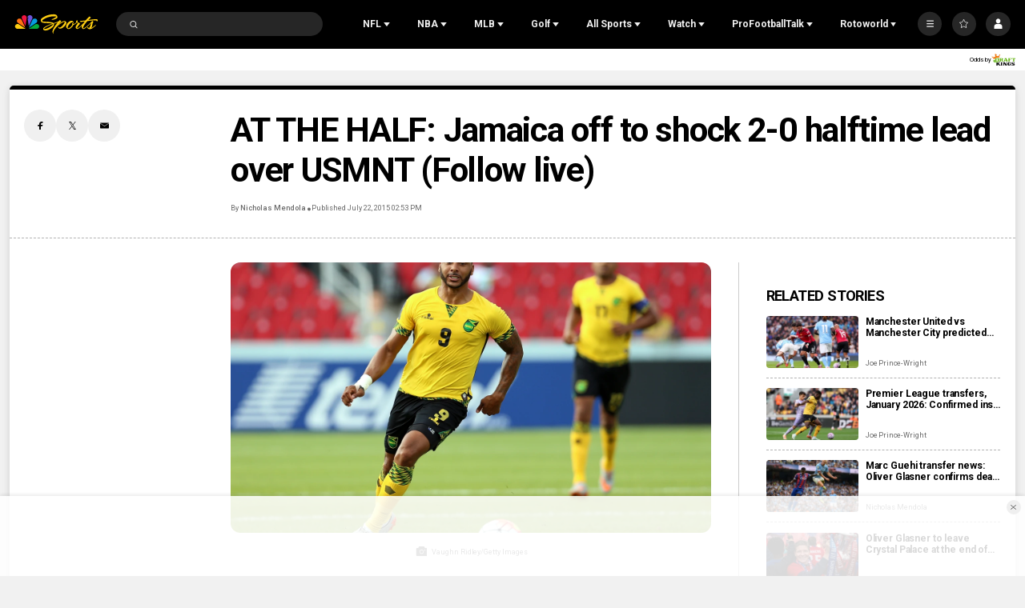

--- FILE ---
content_type: text/plain; charset=utf-8
request_url: https://widgets.media.sportradar.com/NBCUniversal/licensing
body_size: 10804
content:
U2FsdGVkX19Z7yOuAaq5wl7tagP80KTaU3Ar8Yczg2o3vCi4hfQ6OHY061DiytxJkunQAUpOHutOqo35lmuVrSb1umRLxDXz3hZ8+/7M+Vn2T7udMYkkWcC16lWHR922zN9+iC76T5Lkjmp5iIIkxGSQHyHjf1aWJu+SH7fCcw9Xr7+ySTwGFYZPr+90u0cuKa3fhF/3In30omVjBFBBW/LhEsFVReE4EdzaxJKMTYx9QbWoymvuacR3DrfkhG2x1mGRm51fEL0RuUI7LdLIQmKq/AgaUWq8iWMXDu0ILZW++bWXV8OrOuoX+1bbaqlB8x5RuOpTB1HXq/J2MxFSKXrOAd+SOCovXLQ50vbnkC6eHVD2wBGLUX80YJGZ5QoN5htqj347Mb09MSulhhtQLkqO7kiMdg4qNfH2ERWg1A0wM/363Wlh0fcSQ041dgOx9GwzdXnNCoIJsiOEwwf8xG1V1CTY3vqxWsyR8Lbs64g2NnuWix/Dt9+B0mzdc/vpOEhiH4K4UV2BhiB7djEEn126oPy6+T32qInVNPpv3WpBDqL8TzLhcsUNFNtlMn1awKXe+QoC512ESxHTP0VoYb+KnEo5I4vACoz5oDX6C/qefMYGnZbrULF3unDa1C7XC3mOuahPekZ06nKWl1/NQhkJA1j1kffTpKGrgEMUZU0Gw92vmwfO+vMvOK0Iay9CHdD7TP6tcwvc5nXt8pZZcdu3MJlR3/4G/WuLfMCmnqT1Niqm/aMvMTEN4pMRWU8ctICxfgWGBpYI77i5niu2HJcDonR4QmzLJ1SswJsb0SVPNb1clDoRfjOpIg1F+jsmVEuVgs3PcfMmaHGhbcGnEYJRxyje1qvgu9snjoxkNGYf+KAeRbBt3cMDGwIsjLrvCAUunV7ZkUQ6zJIJZfWz8k/[base64]/LqrfSaX3SexA4zpuWYWbpt/vlKes79HZGaWjkARkqDSLM+RqfCAZjOsnkInPh9irxHvwveeGEHTOo7C7wUbHA3DzMlu74eKzIbWkTdVUUkOBJjT9LNAZajdw+RkAIAcJcPDK8xz076ZpU7PViMcSNyXSpyasAfepZjpHop0UnBfEnfzg5MdqFCL4YI3/NqXTStMSoUIsU4SfNCE1X1ogta5h7ehdu5sJ9jw7aoRGrAZ4OId/Ns+gbxtTF0qn5tU00mfH564P8+LBPMfCqnsqvOHRL66rNVPJ8aY5qfFX7xsd98464OoqlAXUfFjg0iZBBssbgBpIeBHA7u2hz1inCWG+mJHc66hKKzbSBLof6oDemzQUzum1HnCpbnYd+PGuowyVeYpHzKGyb5HPZo+zAhya5S7P/SkYoLuljXz2GiqpL0Um61Flhg6xPzyBf7lVvd4q2sn/DjmvL6CQNmYAlvSC4AH5ynZrXp+awWn4aKuk+iCuY/SJb/IHjtDbuxsJcWtDWsIhOkCmK7mBejMQJV6fRvZVFnSgyYuFYicNz//wExWCFSacW3rPjNWDg+XUINQrCkaD0ElxOrveHQddU9fT+81K6i/wSmqFZYTyNaufBdectFCrSYMp9uAxD0ROjtDkLq6bUqe7Llw4qsJwXepJ7FX3an9loA8Mm/nNwJXxl4Xx+o8uQuSNavvsT8G3kGLO0Pq5Wwwf0to+iKyeixES9GkRZZLx2/QDk/mLF1lmZyh8wuEs9iRu1KmZ/[base64]/l039vcXVSdtcPwRQpPdhAXPe4INRSAdihU47UqNONnVlbjxWd3h/zD4cXlgamHFl7ZuV6ZfANNLYoH2HUn9/zA8Wa7mrhlVjiszXDgGf5bdfu42lYG+1PwqEfYbuJWOw6qzfTkHk/ii0iQc0deiOYfCh4i8+6x6YKQk50EGIrEMgHhsJCIxow1ZZ5XFTxvXVyItNsJ9zsIlRoR+68QrwVG/EAv32IGFcPiJvQkckrSXilGvdDZeLr/PWFPAiEGpsJb+qYcm2j51bPZT7jQA53jjOrCFUbCW5CyUG/Y2qqtaU894XwZZkY3m1QsvfGiq6HQMz8AUDz23vuZSCM2rpmNcsoKEaL0PtnkcIwJfmDafTNsZyER26hHHaPPjW2jz6jOy/RYv23dKf2XtsQO/Hz4qQknT/TOqGQ5JHTOk+0PY+FExNB5yCQUeEkeYc96r4NW2GM43COgrhci6WL2a5vQqOx+cMKkJ/AMn0Iyfcsz3rplG3WjUoGW22L1Suoq+PrxX/dGG/NOhWoaTyY3ChOoFiFTwGEbmFr9E8W7fKDxbHHJyvvO+szJtOIOVIxXOQSXdup+eXUrSMXmOmN/N5ABfq/8UFp80qkUOtuZbE0iBzV0QHu5buiA9ySjNnUfChBChwePUWzYEFtgtV7tSVUVk+UUqnPvy/odLwH2ySVWGP5rqR4h8izHpuqOPlVEDZ7r7jDhFi0X7KYp/+OTyXg+BTjPjQXmxIILxO9HBj9jjKXjnqVVYA0fM+YlB7WF8UjSyan74hxcZR6HbI8rGyDCxjEZiyBswUswWr5/poMVaMB+5BAeMN9NHd6NoSd+a45wspTzOejmSyBk6F2ie6F1EinuFZHkfT7vxAEaGvp83DbbXV/0yiO/ZbwaaxK+FsRPS2MeJSJAP/[base64]/x6cOEifIMNpMPRMz9flPeAxwdcsORMXUHhg2nE+Zuc31yQCgzAZdpEz7GSIjm2COut+UlvpAuC0GB7cD+JTkmqu+6yGBP39mYfI3S6dKdP3A2Rj24oARxzG/BgC7F+gLvGTF+X1qR0fSUadz2cGZsRrMo2qx4a/XzIB3E5aJoHKLFuKEtGoIjR9H5AIUuaRTKQPmoVs6pszBxVr9noy5g849fpO1ZJy+6nMJYKfeb5uqpYRpJrDHyZsK2H5F6/f1u/HRuhTvWA4zLAfI6qLMXkQ/ywT4gVIgQyiJpLACQ4cfU/rRJsl8cMbv6f1bTbm7drd6IrzcRO0kDotKTfO3GT3Jw5+XoJxGQPa/R3FBrUhnPtqlWIAem/2p16rGhayfn45j8QwtlKsHa2t0MCElArGuVu+hS4cPvvRNKygyou3on2epC5eWDary8YVt2kYC33YpoqVPfUraRfqODWlOZaZeGEjtjlZdcTIy9JicGigeKwR9mCCrS3UoqmLraqO0w3zfbCKIHu4Hvr9oYd8ioRnTD2Mhxq0GEiDqkqhtxNQYym/WvyZjxLTb/cxieDSzPbbIcDJEg2hWN4K/ZH+v731z8o3aD6F1lVuoXB3MeprRAlKbMOXk/Agiej75A2bxB/HMfNYplLcYpksnBodmcyhiOQWLveEHOLYaSDWEDCKGTQpBSp+6v/g5xFELBnqgLO2xx4fLCgJuxT/iuOmvWePJZsCd9shiQdvAjsFvnsn6itrV1g5gac6d3m8H9eRZUzv1dikXDXDiwx3E0pbY+sS6qm7A4mQQ3TqNhr1MHDbJhQlznVu+5a3ATbOpcAOjcpzWqbVkA/l7E/oZVOwRrtzkV+m8tNkBUNUTm7LTw042qdf+fpclmYe8sOD4zLnLx7aisVDAweTv9jez+gkfoGbX02ANkwCp3/lCv7H0SaXb8U+3S0Iv29ht2HJqw6AZLaFKRHE9CrXTnaHiAwbXLN/s62l/HGRdz+gfsf59A06tEJeO4Z9rABWd8TQscrix4xZfnj6n8ANQicgoPZmwzyLvx0ApD9nL9huDwJ8FBwd/dttQ/zvMcaJHFRfnmiZxo5VkkrlmVTqDS8RwVvKLHaIckfpWX9PsuXY8IOVCd0houxzF2eOmzIiffcyzMOZTHOnYa1iXq0449ip4taXID+qN/BM5j/rpStAZQsA+3MD2H/UeA/kcjiR9mhg7sBrEuwQpa4Yk6ycgWh5GJxR1CPJhRSiknz3vKfSn6UmhDvMe4ksWotzsMO3h8lS/p3gn/7FTScCY0IO4+lkptDw7RMd/Bx5tRLhbwCS2K7xw3Mhf5iqj16x5IN+AV8vzPnv+PiIWa6/XQTvKaycDubQtP1pvseJDhUfVtpNZWcp0P9pCOceIIut5XO9pUhs5T8zcv/N4z4sxhnjfpkPwQGWU2aX+JilagU++UQWRHIcblRzAD6wKwxI5uVs6Fj+4ggU22HUSsVOgnp9m2yoPg24eCLRJjQZqGTfjR5jnn8yVCKMfTQLcEesvo4D1vQDwZAw000pTYUXoEBQhG2rgVxPLvq0JkKkmMCGlTa/CfCuh3Ly9exLx0gJsQ+EtCxdRTOZOrYZp6vv4k7qQ9d7JUuCElIkf8/GhbtRJ0XHbHsMgw6JIArQ9dtH5jXyygulla1yYnl6trf4DTC+s9SjrTjhan8QQndCuqo1N34HOaG5Py9v6mFu/NH31paqxZhO0agX9PQUcsyVv7KDWPx1rbVJincbYnuTwWxRm1WQcG2UgrXbhMcbkmw+gsJTLUGUIoBVS2Oa7tn4s/[base64]/5tzWrgh3T19l/[base64]/E5168t46HzPadHrxR8nqZFo38aQbden7PUJMAX1FDI7UEwV9zS5wWW8lnKONv5yOGVF5zKebZ4oVbTimhptTxlsmJHdRmMA+y+BQBRO/UC3GyIuQZA086zbVwwEo4vajNCB17fr70qhfAqJmbIg29KsnLwDyJ5gc3tL3mEyiblce+ShYNE70MKrbgB2k4sqHX/iobhVn/BC4Byjk1ypXB1Ia0PikzwGb9gyrxQ9WXeFgrm9BYIpwm7hduGIpObwQRJZdqS/tLZHjRTD7a0mlSbDYt86MJ0+DG7sPKGsmfVaDPDaTp/N6CqJZNsRr6k9AdYRnDjwm43cUVDG6Ru+ksTQ90H9TBOcZTSPlmBmsRvZdlEO2Sw/9xGEh2PPJZTM9s60+UG3ELuDv1iH9gIgoBFEzGpmiLMF/FVUzntOjiLieUnmUVvpxlEh4zxWsp0JMUyz/h4LVti2dWgdTUJD2qQ+H+SfOVv4LaLJLO76IHPvEzl/CBrBBTyrUOwU6KgkMhkoid6+TkaaRjq5pE09TIk3z/cx3rEz2hl4q8MLsfYeQ51PqO8l/U2COL7VU60o4KQ6+8Pd9raqOBHnXHVTFtUjkHAbKootVVuI+J6mUaw1/aLDYE+L5KVR4OEPypX0jl2q5zbNkFkNiaGwxuvwpCNtaY8lKAOcsxiMz1sjB72b8pTIyVPwmellljsECp+KVr8suvPNQbIHvb+i5BP2lw+91fLqo9J1fQcNTIM2BKjq7uK792PN/oNpep7UU8cMPKzr3/7lJ8gqoJNkk6mToe5Q02YmhmBq1MBxz/Fu17oAneBA8ED4z2wUcw0xq+hdAdyZNmfgv4Qba7Onm4BUgTlVjeL0MXMsiS7+UuNUYdHHgNm5Gog4WBvSOyBP/7NO71DQMRblIr5iQhpok7ULJops7BXBiXGFOqMVjSqfvsQhCAgTnuELvZM6YpBoUfQXNccuFwyN/fkEPx5cqdZIdeZSeHbZy8C5gZKy4+BuftZsFfO2MEyzFKDLm5hHW8Vk9KThmCTpRfbjUJp7SzMIwabSzM9l9nnfMV95xfD2wE1+9eElsJ60CPQV+aqMeaaVfmJBGyHui8ZqsD1Zd9q4pTaMCsecqgo8Fz9Wd9AjgAQoE2Sl20xW+rO3tN436bv9Aasusb2l7ZTPd7/cC5gBxh0IPCdrjS9d9jrVFxv5aBERUh5u2CZ/joqJAUIjAzk8gok02RKqCrh6Yo2JkghIIC4PDnDILOgeiLCVOXFJ7MALOPrebiczIlEwXgZhwgc1NisPrPlOWvhbcK76COCTPaXpb1A+ZyfHhZA04i7SA0mBiJATalfob/wam7dETK2giUZumBU/6JQAp9Oaq2EBj7JcPYMNXYLkld5FUtsUFjlQ/PCFmJYa9J9mPYhe9IEXjny/XuuUErJ4alq9+WsYHFG1RJ8iThDoPi1ieBFM07BtUOFKZOoQigH4vL5lTSi3nQD1aKxvKv6Cgdw8m8v92f3Wn+yi354VFCqOnYzKctZzc0TFCru/ZuKzjWffgFejj4Ufbt2c9KST159R+qivaZzjBhf4uvCl94clt5+hCzAtLpNN3b8+wHfQCdEtyVUJIBOuG4NE3M0JaVpptSzmXKQflVAoq6/g0+TYLLNPBxEeoP1twXp2qs/lk0eFyai4fb3e2rJ4P9JNZXhdoQPALZiLXHclAn4P2Qg1tlrKrSlwKNDO0dsJdobSqSV/6SDtmuEMilD7Cw1uOgQA/2NEb8fcwD1G4QN3CYZDN4xccaRxVEAFP069sFK/Pp7SUOuRELxnFb6d6nq8CNpXYXJcz49F2pAJuDvVYMMJqW4QjjbG1eKvrSsYSnqKSc5U7behCeM2aaoA6apgtEHedlQMcT74ATjBdLmyraXziWINnhO97aWiLOwSQFVxRw/vPSvPwIkcNiUdsNhzflBCIHPYlc4LVlVW9WzGfIgDLVSFFP51pE6fkkoexNFpB5MJw3TWtrCMTxnOS3J6PomKoQF79NVrcdgJ9R9ZvVQmmrD1kpQgl2as6wO2l/FnMYmfr1uuAueYlSTutaFAVvRJWOcdRfcYiiB4ZnMyY7Wa7Xk/FcOlefUc+kgaPl9i8UGjGcTnDoIey7rbAuhsDRB2508cgyTiJYtXHJyXArKEFIi2cFXeCs6jKD0KdHp3OtKtturGikg1MeGGmxvbCH2kceVgzIGzA04myE7dPjYzSEknw6rInJ5ZRSlHAG8p5+uzxV4fI9r3S/mD9ETdtS6Z6FN2pMS/pSO4VaJ4gI3q8c49a2p3koczIR9QGc9hBjnMrsulkpmqmU8CbKODU3oN4fBDvWI0ixHGrla9hfAZPYYUhyuBX0TNBVXenUbkYbrAlEN1Vi1zWpU9m203hgXf1pn3TrJWHHTrfFHVNh7IV6b6qutyY5oPOTrDl/iikfEpAzmNxMHcjEZd8qvl1nRuQ+uf/plfaNQ3N2fbskDW1mReoq011j21N5XLVVwsZUq98NxBzItZETsVbJO9SQVKXjO3sKA5640nUv09uwixn2Cw2ra5cqtX/vq3Zw+J6+Wfz1k3rg8qwYlrx+eJpH/riF3Y++pkipItFamNaALNPqPGtzTLI41iHVeerrWkyj4fguHbL6FWVtWguoveXGLchAPcTokc8w7/YB6/JJ+OdY7w2VRLxCgT1xnRN64HgLAZvk9XGEFiAEys2MDRrbU89c7mySt0oCH5u9bX2rbe5dljpwBGdkGGMxuouCNoDzfC/xYzj26MyQfK0HGh7Ft5bYO+oPVf+5IIL6dDsU/Z9KcRPZt9rJ8gTzg8nCCz2NejrQRmAyOl4H7IpvM0UbnTls8S2ZcToA9OQPXVzCKn/paYHlayFCamoFz4TwhTgzD2oHBDxgEOHHJjgzz6NQuHUKQOMBwInxVjvQ0cCY3h/4EywZDenCbD9woSRULJsjP55fCPqWV0qcFnK9jGjOufLZsaxpTC2gvjM+pWz2/++gf+Jxe45oPPDJ4kLPfv/V9YqPTkX8Yd/7RnI9fU8JDjJUQCnT8GDnCcrrchOIkPmPiurkhNRLRZPyLglE5auAVmwpOJISLISPOboqQk1zUHsjZklBVza4Rm15hKLvGZd7bq05JwSpudBVFviONa3J3BImtGfiznw7aCcfYMGIgvuaA395mw2jNwsvVTa4P7UbHVTaYPE6cnxGct8zo2/4+PggqpaWR/hhE29tQCcAlOT5zU0W2HN/7Mz9+bN5d1k3cKRZbRWz/o6+AyNA2yNhAZYK+UUjODgLhl7YhRbnHwFKfNgxzWeTayTw67Qb9mfg3da/Z62JjxpOu552vYEDK2EyydBXqhfOLfv3PMVJ+9rVP8D640GowFoJ02E1sSZpgWgUVFmdwikW2CDhklpTW0DaANt1aejHjHHAMJB/v1nZYehw8u34qBxVFJUg4XQdArq/79V7PXvR/EpYnIexuJFOGVQZL0sQDggiOq8Pc5FRwTRGuBWYK5ctur+JQ31PbT1r3CwAL/O15eXO1GhF1JKwonaSRlIiWlVXkNhiG0c7HCtiKgjN2yz3jZrAHLpAnb95eNW32i/Xcxy7T7q8bKUVLVNPiLdFArNBKXQz+ARkxDcqAukMBvra5pgbS3UKzCu0Syjy8hM0HNcF90rYgCZEf3AczDRULVyezj0B4y4ON5S3a+2mrsaTF0a/[base64]/TMp6CHyuyIbtZaPHQUGngn7+Y8jWcssW2+TwP3QmkfK5RrX0MxI9aJVyAAUj4kecBm+By0EQppPtMhR2Eg1+K1b3jb+tPVhyUavnDIsVp7y6Z6yzWov/9Lg51vDawnG2vVJ06TLsF24OER1LtEQj6cxbzhivpU+/[base64]/bhvNOXOkmB6GSS+6tJ/HxHs4nFfHEnKIzg9vW/[base64]/evX9qRitcaPEDxubs84J9fFhL6qmiBkNiHCby+GNC+d9s+l5SfL3XlA6GB59butPolEuDSEzoR6Ww4l9Bc/XxeXNCtjo1abjvd4UQxQ4R25cPdRCN696XnPX1K8HWlAGqf7pfN9sx2bIdODJbSEsiDJO5BRx/W/z4t9RopDzEiMrA5xtEdG6R0UCanL7ZBJ3Gij7tSkQpuf9UZzQRHdiefrGE5sLWcZPT93wKRixarQt2BJOZWCfIe3aO6+Ya+DW5k1r9u3Hpbomsvr/LaSMnPG4fTcabxZ0EucM+YvQTbQ7BCr8XOKwwnkNg788lBxvyXEXi5ZSgB0ijITWbfs4v3T30RxLhpEVYKQ+/iUrUJg15fky6pSFPqqczQwrtX78x+VRrqU2L0gLoFmJ5oANMozp/pWSvaz3MX7Dxmd48Q6bXcOb3QOPz9IdBEBK4B13SoZ0pweOvpTV+/9LbtCYXkjTBTkNUVjJqnhRHZaGBRWgeq0rQG5yXmj4SmK9jDEhbCg7yjRMh/TmyzqbpYWpUREP4xUfxC9NkBK8YUBIM2/[base64]/Bi8B3iwX1c+jV/481o21aHq57dLDmWwCBczUwy5MGjc77sH4s+Hks/B1roiQd+zQG+zrK8hrRysBw1tivQsM5RPWTnjiixdmHld0KTR11F1642XigEpbsec/Po2yUF/PMZlD/kq2ySeUi6TIhIQgKPlaeI7ew6Z4niIBEiYrruCRNu3yIDZbcuk42lZ5pd2iIjDgSzdma7riLgSe6Wwaty6dHlbzFb8Rc7iVBGwkcWDzVXJ+VNLJ8jKoopB/Sjszg2meLMgNY1tVM7Qhy7iZGeGCDI4vYla+KtZ0R+V4Fb1FzQHltObybtOxof3ZXfmkvTBXWFNc+6C/6kcJkune8UnwKpDro8CMMfSYU6k3o0oPmbayg1649Acp961TymdGUtqvSLGid/CmoM+VrgAWWDJFGQhL7T9okjk0krqS2wweXRtLyT5i35/bXE314QsKsZ5LF5TmR+AGv1F09xAJDINFVT+gc2qBpdFqaFCy7O7U55Od2DR1x+ogl5VKi2APD+HT4hMmAKOba2J9uTchLN1CWQyixcsOp/VfoYTdvaus/Us7RgTJlBpj7dtDCPshHpByVLQ7nfPM7PfDXq3DRVOpjaFTApOQuFPf8UZt3/8NkR7jig3uBhsgDscNcSm+lXInbE9TyWt5MagqybLnTwSaBXu1y42YmuCMnmnaozyE/XWyzKN0ImhoSRXta7jMkN+54S9B+VcVLM/VKVTdKg2fcFh4N2HsWjHJaBqcYdD8CcKa3jhLQDOlhfuXmECukS+wyczZpyvDN5qzEN5/phOS4YEWJA/ltbp93282xNQdKCwjji0pOyIEZzP0hG7LG0EYO/UL9RIJAe/ILcg11dYd7FIF/UadfMge9iMPchUTbRUapBjiET61L3/CPPGoUS5ctiTqFM7sRgHPNxw9oeXHIkQxKvN8eN8EDOrbihhqVPLFdZUVnadJ76CLOcL1XreMubO4yL/uWgr1+kQ5sMimqFuWFzp8McBVyxcgLFTGyZtdfPdPlOD01D/uRck45JV7g76k5L1wJWAjkC8S5NJyzatXQXzSF1QhUkZfl0dmwdjiQIkPjLBbgMEj8nS7qWmIlSQUth+MUouXE/4K/sTsgOG5SSBzoAmJCeeMbdcjNWEJ1Ac5n62s61YirHTNKUlp6saNFAn0SyVlRkkKVziZIOQ53Z7fnLj5L4UWVAI6proawGCmBqsSAekawnmvsTl63v3lHjo1QcDqzy3oyRDA1UcQkLZLgLkOrPYOKsTS7VoEQpztDKXPHUp/GibST4eaOPnqSSKaqnBy22O9SqDDRLgh2T+xpd4XWYNv8dUzUwBOyJok79rWjOA+Oj8dLpvPjW34eGi+zjCQeWg6jGXCOHIJjfimxv63MN/Vlz/T5Mg/A1eW7bmKFLr0R1+vtfpnHuxyszM72BSi6vj+I8Q04HEQpdcrG8a/6BpY6Dg2zLOVhufwzzc72ba/gxTG9wUqCC00hyME3L79/ScPZ7m6nXm+tUxbmClegQDPmt/BtQovFZS2phdfzLbBOFOuWgrIjdG/hfK4fsUqbErnmTybt6KiLViOSlbLU7RWzBQj9qlrBuVbltgPrU9Xn5wQ6n67/VVF0ykCBdMn/zefILc59bpii7Qv+Tck2qitwVCYzkR2yNGduR3EvjOqqhT2j75MPcc/aWvMhWBkxvu0pgzM5xr9imYTr4vy5nrJu7hiKCgnDXQhB4f878Q3X1lmOCBgl4+IlabbjQoGiQA6ibT7DL79unByGiwFNEOdLu0WtF/JHlknE07FnlExTJ0PGuiO8M4493B8RdcU/5H9oqBmdk7Yp4YMN/KNyYvG24ecGLJtPYKm3gcTZw9Cwc0gwe28AargJPiV4IQ8u8UP9NOJUBgc8AbgcHtrpPMtVhlI130t3HoQpEQkkTsZcK7Y9g0Jr9LMerm8PI0WKVIZh+fBd9dNsI6+OG0o+iFchsA1ScH2XwKqngGJPtKJpqgxw3Kp9HrX6fTJOuSpRzxQQ43C33cnWmo8meJJBgaYC/r4XzLHLFiRVQxxcXmxojZEjue4X8pI4P6yRUT0F164w/L1NxPFZ8Ni4D0rFS9xEQDhoM70vsIT+SbXV0FxmiYpv2SBSQPDP0i8wXnbwgK/p2BD+g4n+e/gF/oGQGNGMapq4O1w9YVvwwrOHEkUycTrrRQNII9rkkztBcbV+14F0C40n7/K5EChnLgOHcGAVeUVAEADoJUQJD2+Nw/HmMKqqDixtVyITnBPVdtPAv0Q+Ll5d7epU5J/AG1svGktnajpQ98BxrcPWAd70dATKlSmoIn83jJErS8wU0KWN8AcCCw3yKxYAahmf9PFnPAFm0+0kXy+eavUX3gYEo/JkYGw+STHrSiMx81cfq9LU23RkdZCZNNB2jBBglLsUwIMVn77MBeXS5AQvIhQCUpciyVGs3GtnF+k1nhz/aBAtxezS4xljn0VvM+RbfnlVLgVY2j9YmFYRge4YZ8EuWG+c6GFsERjUDr5dQLFmWpqvYA9HEVM2zaYkzjYmHW9wRqf2G8wkyltzq+m2NLLNl1srC0G8Dc3Ig4XkbUY7d9WpOKIt/v3SuepUOXKcOezEsE9AEOBpsAAjeTXSO8IU4QiioXDUtBsp5uLQc8h78gmva9/3pqDFJpmzppzo9yylvBOmFaFzd3mTmHUv0l5lHreWAEBLC6M3DjIkY2i09UqN4evQiEacNMn8X0mNo1dAIDMAEXa2BgduWznui4dZD+Mqca1i5FYTP1g/SKC05aFfem36JJoGPKtraQX8xidDiB3dMVDSxbpyyH//ofu3QbhgyZHEXwt977NV3hUIU871tkDPNYEU8MIIyxh/jVwGP35xcdIaHq72yXUkOKXIfWhd+aRK/3z+cOrT9TBp2dG9EtFQ24ArQNJCNG7xyZMehusXP60RZmKoHBetFzOH9uETC1MVyKmZ0G8+xbqCEw/GFvfp1WrF6fIKXlREL1zhFDY3Uyn/PYvPYJsxMxevEo2Rh6dM2IuqLPBX6S+dopOWagCFVztfUb7k/ph6T2mX0dhNIvY98iroVPqlCZ8m097GWnjjY6oFXqGS0FoidkhME11OJzEi/Sh7B/mHDssypwnEk+aW97/zAAAIRmHfyPtlY7fehciR8ek0fbkyyuYbmnunPD6pNy3WnCw5ljo053jv0NB5Fcl43I7bPncbYvySLKCsRuv2+JQYTTUT5NTHekrCXSyKJJH6+DfwIry79GQdwu7vL4VcQkHVnqVExjc/gj6vLCqpUXGIR1MWyZ1kyJnG+GxdRfSLZgrfDD8BbG63hFAJcj2KKNaNCc04NuwAA0z7rjwivKLQBabf7j5r09MUsGslWXzaogJrStOWWitiJdiMAAmPCxkrYPd8NgaTmkQnlKbz51vfJ2eB8iHNjni0Sd679jZnvXu727ixsaNpzKYML1jgsIqnyLVjl7cwqOU3LrT/2P75uXRhgQl/llTn4ibtqY/DGxF6mALmjezmxsYSrPrmNvCtF+35a462HN+v4JV6tXTJWLqihJeEKaBTayaPa09NbO7d58FaOMPCM5Bbf0zwlhf21WKUVzRH83G0iKh2tjepug1M=